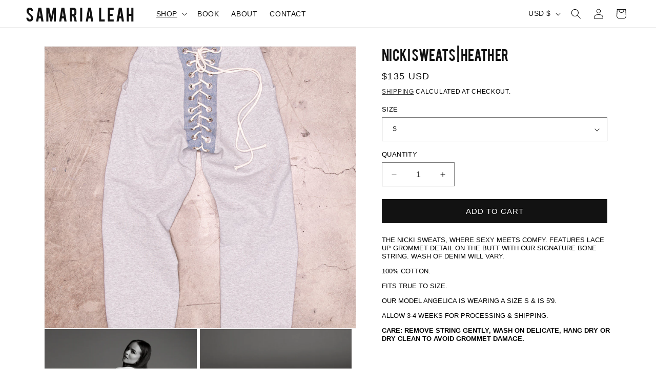

--- FILE ---
content_type: text/javascript
request_url: https://cdn.shopify.com/proxy/a99135d3e80573754ffc163bc28ef96c36b63690f7f602442a8e15b50aef45dc/rebolt.webcontrive.com/theme_files/only_style.php?shop=samarialeah.myshopify.com&sp-cache-control=cHVibGljLCBtYXgtYWdlPTkwMA
body_size: -138
content:

document.head.insertAdjacentHTML("beforeend", "<style id='th_bundle_custom_css'> .th_pb_title h4 { font-size: 20px !important; color: #000000 !important; } .th_pb_list_content .th_pb_pro_title, .th_pb_list_content .th_pb_pro_title a, .th_pb_qty_layout_detail .th_pb_qty_layout_title_price h6, .th_pb_qty_layout_grid .th_pb_qty_grid_titprice h6{ font-size: 14px !important; color: #000000 !important; } .th_pb_list_content .th_pb_list_price span.th_pb_main_price, .th_pb_list_content .th_pb_list_price del.th_pb_old_price, .th_pb_qty_layout_detail .th_pb_qty_layout_title_price p, .th_pb_qty_layout_detail .th_pb_qty_layout_title_price p .th_pb_qty_layout_main_price, .th_pb_qty_layout_grid .th_pb_qty_grid_titprice .th_pb_qty_grid_sale_price, .th_pb_qty_layout_grid .th_pb_qty_grid_titprice .th_pb_qty_grid_old_price{ font-size: 14px !important; } .th_pb_list_content .th_pb_list_price span.th_pb_main_price, .th_pb_addtocart_section .th_pb_total_price span.th_pb_total_sale_price, .th_pb_qty_layout_detail .th_pb_qty_layout_title_price p .th_pb_qty_layout_main_price, .th_pb_qty_layout_grid .th_pb_qty_grid_titprice .th_pb_qty_grid_sale_price, .th_pb_qty_layout_grid .th_pb_qty_grid_titprice .th_pb_qty_grid_old_price{ color: #000000; } .th_pb_addtocart_section .th_pb_total_price, .th_pb_list_content_layout_3 .th_pb_addtocart_section_layout_3 .th_pb_total_price_inner_layout_3 p, .th_pb_addtocart_section_layout_3 .th_pb_total_price_layout_3 .th_pb_total_price_inner_layout_3 .th_pb_total_sale_price, .li_product_list_addtocart_layout_2 .th_pb_addtocart_section_layout_2 .th_pb_total_price_layout_2 .th_pb_total_sale_price, .li_product_list_addtocart_layout_2 .th_pb_addtocart_section_layout_2 .th_pb_total_price_text{ font-size: 15px !important; color: #000000; } ul.th_pb_list_ul li:after, .th_pb_grid_layout_3 .th_pb_list_ul_layout_3 .li_product_list_layout_3::after{ font-size: 11px !important; color: #FFFFFF !important; background: #000000 !important; } .th_pb_addtocart_section .th_pb_add_to_cart, .th_pb_qty_layout .th_pb_qty_layout_qty_btns .th_pb_qty_single_btn_cls, .th_pb_qty_layout_grid .th_pb_qty_layout_grid_addtocart_btn .th_pb_qty_layout_grid_btn_cls{ font-size: 14px !important; color: #FFFFFF !important; background: #000000 !important; } .th_pb_addtocart_section .th_pb_all_bdn_add_to_cart, #th_pb_all_bundles_list_loadmore_btn, #th_pb_qty_all_bundles_list_loadmore_btn { font-size: 14px !important; color: #FFFFFF !important; background: #000000 !important; } .th_pb_custom_bundle .th_pb_cb_button .th_pb_cb_button_cls, .th_pb_cb_p_grid_details .th_pb_cb_p_grid_add .th_pb_cb_p_grid_add_btn, .th_pb_cb_p_grid_details .th_pb_cb_p_grid_add.th_pb_cb_added_grid .th_pb_cb_p_grid_add_qty, .th_pb_fbt_content .th_pb_fbt_product_atc_btn .th_pb_fbt_product_atc_btn_click, .th_pb_cb_sidecart_content .th_pb_cb_sidecart_button .th_pb_cb_sidecart_btn_cls{ font-size: 14px !important; color: #FFFFFF !important; background: #000000 !important; } .th_pb_cb_p_grid_add .th_pb_cb_p_grid_add_qty .th_pb_cb_p_grid_add_qty_btn svg, .th_pb_cb_p_grid_add .th_pb_cb_p_grid_add_qty .th_pb_cb_p_grid_add_qty_btn svg path{fill: #FFFFFF !important;} .th_pb_list_content, .th_pb_qty_bundle_cls .th_pb_qty_innercode{border: 1px solid #000000 !important;} .th_pb_list_content .th_pb_list_price .th_pb_old_price {display: none !important;} </style> ");
